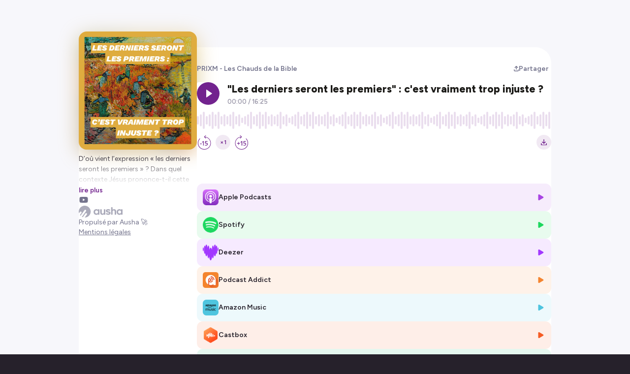

--- FILE ---
content_type: text/html; charset=utf-8
request_url: https://smartlink.ausha.co/prixm/les-derniers-seront-les-premiers-c-est-vraiment-trop-injuste
body_size: 14333
content:
<!DOCTYPE html><html lang="fr"><head><meta charSet="utf-8"/><meta name="viewport" content="width=device-width,initial-scale=1"/><title>&quot;Les derniers seront les premiers&quot; : c&#x27;est vraiment trop injuste ? | PRIXM - Les Chauds de la Bible</title><meta name="description" content="
D’où vient l’expression « les derniers seront les premiers » ? Dans quel contexte Jésus prononce-t-il cette phrase ? Que raconte Jésus dans la parabole des « ouvriers de la onzième heure » ? Pourquoi les ouvriers du matin gagnent-ils autant que les derniers arrivés ? Dieu est-il injuste ?

Réponse avec Booba, Céline Dion et les Charlots
Hébergé par Ausha. Visitez ausha.co/fr/politique-de-confidentialite pour plus d&#x27;informations."/><meta name="author" content="Ausha"/><link rel="icon" href="https://image.ausha.co/JmpntejszO7bTK6IFiZzWXdhgW437kkBsumOGzY9_400x400.jpeg"/><link rel="alternate" type="application/rss+xml" title="&quot;Les derniers seront les premiers&quot; : c&#x27;est vraiment trop injuste ?" href="https://feed.ausha.co/ZgKGvfYpL8r6"/><meta name="twitter:card" content="summary_large_image"/><meta property="og:url" content="https://smartlink.ausha.co/prixm/les-derniers-seront-les-premiers-c-est-vraiment-trop-injuste"/><meta property="og:title" content="&quot;Les derniers seront les premiers&quot; : c&#x27;est vraiment trop injuste ?"/><meta property="og:site_name" content="&quot;Les derniers seront les premiers&quot; : c&#x27;est vraiment trop injuste ? | PRIXM - Les Chauds de la Bible"/><meta property="og:description" content="
D’où vient l’expression « les derniers seront les premiers » ? Dans quel contexte Jésus prononce-t-il cette phrase ? Que raconte Jésus dans la parabole des « ouvriers de la onzième heure » ? Pourquoi les ouvriers du matin gagnent-ils autant que les derniers arrivés ? Dieu est-il injuste ?

Réponse avec Booba, Céline Dion et les Charlots
Hébergé par Ausha. Visitez ausha.co/fr/politique-de-confidentialite pour plus d&#x27;informations."/><meta property="og:image" content="https://image.ausha.co/JmpntejszO7bTK6IFiZzWXdhgW437kkBsumOGzY9_400x400.jpeg"/><link rel="preload" href="https://image.ausha.co/JmpntejszO7bTK6IFiZzWXdhgW437kkBsumOGzY9_400x400.jpeg" as="image" fetchpriority="high"/><meta name="next-head-count" content="14"/><link rel="preload" href="/_next/static/media/de42cfb9a3b980ae-s.p.woff2" as="font" type="font/woff2" crossorigin="anonymous" data-next-font="size-adjust"/><link rel="preload" href="/_next/static/css/e21fa99fbb5f147a.css" as="style"/><link rel="stylesheet" href="/_next/static/css/e21fa99fbb5f147a.css" data-n-g=""/><noscript data-n-css=""></noscript><script defer="" nomodule="" src="/_next/static/chunks/polyfills-42372ed130431b0a.js"></script><script src="/_next/static/chunks/webpack-a09cdd627c9c01a1.js" defer=""></script><script src="/_next/static/chunks/framework-64ad27b21261a9ce.js" defer=""></script><script src="/_next/static/chunks/main-b3fd489f10c02ed6.js" defer=""></script><script src="/_next/static/chunks/pages/_app-97b240705e00bf49.js" defer=""></script><script src="/_next/static/chunks/7dcf9772-689c6f0774e3560e.js" defer=""></script><script src="/_next/static/chunks/4db5f4ac-c094eaa85637047e.js" defer=""></script><script src="/_next/static/chunks/2cca2479-8b8237ba58a12aaf.js" defer=""></script><script src="/_next/static/chunks/248-c545aebdab40b12e.js" defer=""></script><script src="/_next/static/chunks/421-af2d388b3b8306aa.js" defer=""></script><script src="/_next/static/chunks/pages/%5BshowSlug%5D/%5BepisodeSlug%5D-8f78e900dfd13701.js" defer=""></script><script src="/_next/static/X3qR8PBijx-ro3gftrj_f/_buildManifest.js" defer=""></script><script src="/_next/static/X3qR8PBijx-ro3gftrj_f/_ssgManifest.js" defer=""></script><style data-styled="" data-styled-version="5.3.11">#__next{height:100%;}/*!sc*/
body{background-color:#26212B;color:#26212B;overflow-x:hidden;font-size:0.875rem;}/*!sc*/
data-styled.g1[id="sc-global-dGwYUG1"]{content:"sc-global-dGwYUG1,"}/*!sc*/
.hGRvsU{position:fixed;top:0;left:0;width:100vw;height:100vh;overflow:hidden;background-color:#f7f7fb;z-index:0;}/*!sc*/
data-styled.g2[id="sc-3750e1b7-0"]{content:"hGRvsU,"}/*!sc*/
.cWQyaR{position:relative;border-radius:16px;height:150px;width:150px;-webkit-transition-duration:300ms;transition-duration:300ms;-webkit-transition-property:width,height;transition-property:width,height;-webkit-transition-timing-function:ease-in-out;transition-timing-function:ease-in-out;margin-inline:auto;}/*!sc*/
@media (min-width:34.375rem){.cWQyaR{height:240px;width:240px;}}/*!sc*/
data-styled.g3[id="sc-9ec063e6-0"]{content:"cWQyaR,"}/*!sc*/
.dtxPaI{position:relative;-webkit-transform:translateY(-15%);-ms-transform:translateY(-15%);transform:translateY(-15%);}/*!sc*/
.dtxPaI::before{content:'';border-radius:16px;height:150px;width:150px;position:absolute;left:50%;background-image:url(https://image.ausha.co/JmpntejszO7bTK6IFiZzWXdhgW437kkBsumOGzY9_400x400.jpeg);background-size:cover;-webkit-filter:blur(20px);filter:blur(20px);opacity:0.5;-webkit-transform:translate(-50%,8px);-ms-transform:translate(-50%,8px);transform:translate(-50%,8px);}/*!sc*/
@media (min-width:34.375rem){.dtxPaI::before{height:240px;width:240px;}}/*!sc*/
@media (max-width:34.375rem){}/*!sc*/
@media (min-width:34.375rem){.dtxPaI{-webkit-transform:translateY(-2rem);-ms-transform:translateY(-2rem);transform:translateY(-2rem);}}/*!sc*/
data-styled.g4[id="sc-5a46e695-0"]{content:"dtxPaI,"}/*!sc*/
.gbGYEV{display:-webkit-box;display:-webkit-flex;display:-ms-flexbox;display:flex;-webkit-flex-direction:column;-ms-flex-direction:column;flex-direction:column;-webkit-flex-wrap:wrap;-ms-flex-wrap:wrap;flex-wrap:wrap;gap:0.5rem;width:100%;-webkit-box-pack:center;-webkit-justify-content:center;-ms-flex-pack:center;justify-content:center;list-style:none;max-width:min(1160px,100%);padding:0;}/*!sc*/
@media (min-width:34.375rem){.gbGYEV{-webkit-align-self:start;-ms-flex-item-align:start;align-self:start;padding-block:1rem;}}/*!sc*/
data-styled.g5[id="sc-cdc5d408-0"]{content:"gbGYEV,"}/*!sc*/
.hthIEk{display:-webkit-box;display:-webkit-flex;display:-ms-flexbox;display:flex;-webkit-flex-direction:column;-ms-flex-direction:column;flex-direction:column;row-gap:0.75rem;width:100%;padding:0;}/*!sc*/
data-styled.g8[id="sc-99487c9a-0"]{content:"hthIEk,"}/*!sc*/
.fGgjLy{width:100%;height:auto;color:#26212B;font-size:14px;font-weight:400;max-width:min(1160px,100%);}/*!sc*/
data-styled.g12[id="sc-695c47f1-0"]{content:"fGgjLy,"}/*!sc*/
.bwgPNt{position:relative;width:100%;height:auto;height:4rem;overflow:hidden;}/*!sc*/
.bwgPNt::after{content:'';position:absolute;top:0;left:0;display:block;height:100%;width:100%;background:linear-gradient( 0deg,hsl(0 100% 100% / 1) 0%,hsl(0 100% 100% / 0) 100% );}/*!sc*/
data-styled.g13[id="sc-695c47f1-1"]{content:"bwgPNt,"}/*!sc*/
.dRNWAA{display:inline;background:none;border:none;padding:0;font-size:0.85rem;color:#72238e;line-height:1rem;cursor:pointer;font-weight:600;}/*!sc*/
.dRNWAA:hover{-webkit-text-decoration:underline;text-decoration:underline;}/*!sc*/
data-styled.g14[id="sc-695c47f1-2"]{content:"dRNWAA,"}/*!sc*/
.dYBnMR{width:100%;display:-webkit-box;display:-webkit-flex;display:-ms-flexbox;display:flex;-webkit-align-items:center;-webkit-box-align:center;-ms-flex-align:center;align-items:center;-webkit-box-pack:justify;-webkit-justify-content:space-between;-ms-flex-pack:justify;justify-content:space-between;margin-bottom:1rem;}/*!sc*/
@media (min-width:34.375rem){.dYBnMR{margin-top:2rem;}}/*!sc*/
data-styled.g15[id="sc-9a47e649-0"]{content:"dYBnMR,"}/*!sc*/
.bTAYTm{display:-webkit-inline-box;display:-webkit-inline-flex;display:-ms-inline-flexbox;display:inline-flex;-webkit-align-items:center;-webkit-box-align:center;-ms-flex-align:center;align-items:center;-webkit-column-gap:0.25rem;column-gap:0.25rem;-webkit-transition-duration:0.2s;transition-duration:0.2s;color:#73738C;font-weight:600;font-size:14px;-webkit-text-decoration:none;text-decoration:none;}/*!sc*/
.bTAYTm:hover{-webkit-transition-duration:0.2s;transition-duration:0.2s;color:#72238e;}/*!sc*/
data-styled.g16[id="sc-e6c9aa30-0"]{content:"bTAYTm,"}/*!sc*/
.faCxiD{-webkit-box-flex:0;-webkit-flex-grow:0;-ms-flex-positive:0;flex-grow:0;-webkit-flex-shrink:0;-ms-flex-negative:0;flex-shrink:0;-webkit-flex-basis:240px;-ms-flex-preferred-size:240px;flex-basis:240px;display:-webkit-box;display:-webkit-flex;display:-ms-flexbox;display:flex;-webkit-flex-direction:column;-ms-flex-direction:column;flex-direction:column;row-gap:1rem;}/*!sc*/
data-styled.g20[id="sc-f5f3e476-0"]{content:"faCxiD,"}/*!sc*/
.bGJWen{position:relative;-webkit-box-flex:1;-webkit-flex-grow:1;-ms-flex-positive:1;flex-grow:1;display:-webkit-box;display:-webkit-flex;display:-ms-flexbox;display:flex;-webkit-flex-direction:column;-ms-flex-direction:column;flex-direction:column;row-gap:0;}/*!sc*/
data-styled.g21[id="sc-5d6825cd-0"]{content:"bGJWen,"}/*!sc*/
.dkdiQi{-webkit-transition-duration:0.2s;transition-duration:0.2s;display:-webkit-box;display:-webkit-flex;display:-ms-flexbox;display:flex;-webkit-align-items:center;-webkit-box-align:center;-ms-flex-align:center;align-items:center;-webkit-box-pack:justify;-webkit-justify-content:space-between;-ms-flex-pack:justify;justify-content:space-between;-webkit-column-gap:0.75rem;column-gap:0.75rem;width:100%;background-color:hsl(278 74% 58% / 0.1);border-radius:12px;padding:0.75rem;cursor:pointer;line-height:20px;color:inherit;-webkit-text-decoration:none;text-decoration:none;}/*!sc*/
.dkdiQi:hover{-webkit-transition-duration:0.2s;transition-duration:0.2s;background-color:hsl(278 74% 58% / 0.15);}/*!sc*/
.kwrwFK{-webkit-transition-duration:0.2s;transition-duration:0.2s;display:-webkit-box;display:-webkit-flex;display:-ms-flexbox;display:flex;-webkit-align-items:center;-webkit-box-align:center;-ms-flex-align:center;align-items:center;-webkit-box-pack:justify;-webkit-justify-content:space-between;-ms-flex-pack:justify;justify-content:space-between;-webkit-column-gap:0.75rem;column-gap:0.75rem;width:100%;background-color:hsl(141 76% 48% / 0.1);border-radius:12px;padding:0.75rem;cursor:pointer;line-height:20px;color:inherit;-webkit-text-decoration:none;text-decoration:none;}/*!sc*/
.kwrwFK:hover{-webkit-transition-duration:0.2s;transition-duration:0.2s;background-color:hsl(141 76% 48% / 0.15);}/*!sc*/
.gYsjKW{-webkit-transition-duration:0.2s;transition-duration:0.2s;display:-webkit-box;display:-webkit-flex;display:-ms-flexbox;display:flex;-webkit-align-items:center;-webkit-box-align:center;-ms-flex-align:center;align-items:center;-webkit-box-pack:justify;-webkit-justify-content:space-between;-ms-flex-pack:justify;justify-content:space-between;-webkit-column-gap:0.75rem;column-gap:0.75rem;width:100%;background-color:hsl(272 100% 61% / 0.1);border-radius:12px;padding:0.75rem;cursor:pointer;line-height:20px;color:inherit;-webkit-text-decoration:none;text-decoration:none;}/*!sc*/
.gYsjKW:hover{-webkit-transition-duration:0.2s;transition-duration:0.2s;background-color:hsl(272 100% 61% / 0.15);}/*!sc*/
.hKcBzm{-webkit-transition-duration:0.2s;transition-duration:0.2s;display:-webkit-box;display:-webkit-flex;display:-ms-flexbox;display:flex;-webkit-align-items:center;-webkit-box-align:center;-ms-flex-align:center;align-items:center;-webkit-box-pack:justify;-webkit-justify-content:space-between;-ms-flex-pack:justify;justify-content:space-between;-webkit-column-gap:0.75rem;column-gap:0.75rem;width:100%;background-color:hsl(26 90% 57% / 0.1);border-radius:12px;padding:0.75rem;cursor:pointer;line-height:20px;color:inherit;-webkit-text-decoration:none;text-decoration:none;}/*!sc*/
.hKcBzm:hover{-webkit-transition-duration:0.2s;transition-duration:0.2s;background-color:hsl(26 90% 57% / 0.15);}/*!sc*/
.goEOnS{-webkit-transition-duration:0.2s;transition-duration:0.2s;display:-webkit-box;display:-webkit-flex;display:-ms-flexbox;display:flex;-webkit-align-items:center;-webkit-box-align:center;-ms-flex-align:center;align-items:center;-webkit-box-pack:justify;-webkit-justify-content:space-between;-ms-flex-pack:justify;justify-content:space-between;-webkit-column-gap:0.75rem;column-gap:0.75rem;width:100%;background-color:hsl(191 69% 59% / 0.1);border-radius:12px;padding:0.75rem;cursor:pointer;line-height:20px;color:inherit;-webkit-text-decoration:none;text-decoration:none;}/*!sc*/
.goEOnS:hover{-webkit-transition-duration:0.2s;transition-duration:0.2s;background-color:hsl(191 69% 59% / 0.15);}/*!sc*/
.pLxuq{-webkit-transition-duration:0.2s;transition-duration:0.2s;display:-webkit-box;display:-webkit-flex;display:-ms-flexbox;display:flex;-webkit-align-items:center;-webkit-box-align:center;-ms-flex-align:center;align-items:center;-webkit-box-pack:justify;-webkit-justify-content:space-between;-ms-flex-pack:justify;justify-content:space-between;-webkit-column-gap:0.75rem;column-gap:0.75rem;width:100%;background-color:hsl(16 91% 55% / 0.1);border-radius:12px;padding:0.75rem;cursor:pointer;line-height:20px;color:inherit;-webkit-text-decoration:none;text-decoration:none;}/*!sc*/
.pLxuq:hover{-webkit-transition-duration:0.2s;transition-duration:0.2s;background-color:hsl(16 91% 55% / 0.15);}/*!sc*/
.cpEMhe{-webkit-transition-duration:0.2s;transition-duration:0.2s;display:-webkit-box;display:-webkit-flex;display:-ms-flexbox;display:flex;-webkit-align-items:center;-webkit-box-align:center;-ms-flex-align:center;align-items:center;-webkit-box-pack:justify;-webkit-justify-content:space-between;-ms-flex-pack:justify;justify-content:space-between;-webkit-column-gap:0.75rem;column-gap:0.75rem;width:100%;background-color:hsl(154 100% 35% / 0.1);border-radius:12px;padding:0.75rem;cursor:pointer;line-height:20px;color:inherit;-webkit-text-decoration:none;text-decoration:none;}/*!sc*/
.cpEMhe:hover{-webkit-transition-duration:0.2s;transition-duration:0.2s;background-color:hsl(154 100% 35% / 0.15);}/*!sc*/
.dZiZJK{-webkit-transition-duration:0.2s;transition-duration:0.2s;display:-webkit-box;display:-webkit-flex;display:-ms-flexbox;display:flex;-webkit-align-items:center;-webkit-box-align:center;-ms-flex-align:center;align-items:center;-webkit-box-pack:justify;-webkit-justify-content:space-between;-ms-flex-pack:justify;justify-content:space-between;-webkit-column-gap:0.75rem;column-gap:0.75rem;width:100%;background-color:hsl(28 98% 52% / 0.1);border-radius:12px;padding:0.75rem;cursor:pointer;line-height:20px;color:inherit;-webkit-text-decoration:none;text-decoration:none;}/*!sc*/
.dZiZJK:hover{-webkit-transition-duration:0.2s;transition-duration:0.2s;background-color:hsl(28 98% 52% / 0.15);}/*!sc*/
.jgEfrm{-webkit-transition-duration:0.2s;transition-duration:0.2s;display:-webkit-box;display:-webkit-flex;display:-ms-flexbox;display:flex;-webkit-align-items:center;-webkit-box-align:center;-ms-flex-align:center;align-items:center;-webkit-box-pack:justify;-webkit-justify-content:space-between;-ms-flex-pack:justify;justify-content:space-between;-webkit-column-gap:0.75rem;column-gap:0.75rem;width:100%;background-color:hsl(2 90% 59% / 0.1);border-radius:12px;padding:0.75rem;cursor:pointer;line-height:20px;color:inherit;-webkit-text-decoration:none;text-decoration:none;}/*!sc*/
.jgEfrm:hover{-webkit-transition-duration:0.2s;transition-duration:0.2s;background-color:hsl(2 90% 59% / 0.15);}/*!sc*/
.uOpya{-webkit-transition-duration:0.2s;transition-duration:0.2s;display:-webkit-box;display:-webkit-flex;display:-ms-flexbox;display:flex;-webkit-align-items:center;-webkit-box-align:center;-ms-flex-align:center;align-items:center;-webkit-box-pack:justify;-webkit-justify-content:space-between;-ms-flex-pack:justify;justify-content:space-between;-webkit-column-gap:0.75rem;column-gap:0.75rem;width:100%;background-color:hsl(20 100% 50% / 0.1);border-radius:12px;padding:0.75rem;cursor:pointer;line-height:20px;color:inherit;-webkit-text-decoration:none;text-decoration:none;}/*!sc*/
.uOpya:hover{-webkit-transition-duration:0.2s;transition-duration:0.2s;background-color:hsl(20 100% 50% / 0.15);}/*!sc*/
.gnfHPm{-webkit-transition-duration:0.2s;transition-duration:0.2s;display:-webkit-box;display:-webkit-flex;display:-ms-flexbox;display:flex;-webkit-align-items:center;-webkit-box-align:center;-ms-flex-align:center;align-items:center;-webkit-box-pack:justify;-webkit-justify-content:space-between;-ms-flex-pack:justify;justify-content:space-between;-webkit-column-gap:0.75rem;column-gap:0.75rem;width:100%;background-color:hsl(0 100% 50% / 0.1);border-radius:12px;padding:0.75rem;cursor:pointer;line-height:20px;color:inherit;-webkit-text-decoration:none;text-decoration:none;}/*!sc*/
.gnfHPm:hover{-webkit-transition-duration:0.2s;transition-duration:0.2s;background-color:hsl(0 100% 50% / 0.15);}/*!sc*/
data-styled.g22[id="sc-2015ffd3-0"]{content:"dkdiQi,kwrwFK,gYsjKW,hKcBzm,goEOnS,pLxuq,cpEMhe,dZiZJK,jgEfrm,uOpya,gnfHPm,"}/*!sc*/
.gAjuoC{display:-webkit-box;display:-webkit-flex;display:-ms-flexbox;display:flex;-webkit-align-items:center;-webkit-box-align:center;-ms-flex-align:center;align-items:center;-webkit-column-gap:0.75rem;column-gap:0.75rem;}/*!sc*/
.gAjuoC span{font-weight:600;}/*!sc*/
data-styled.g23[id="sc-2015ffd3-1"]{content:"gAjuoC,"}/*!sc*/
.jTKjQx{width:32px;height:auto;}/*!sc*/
data-styled.g24[id="sc-2015ffd3-2"]{content:"jTKjQx,"}/*!sc*/
.dzwsPF{font-size:0.9rem;color:hsl(278 74% 58% / 1);}/*!sc*/
.hyOgMH{font-size:0.9rem;color:hsl(141 76% 48% / 1);}/*!sc*/
.kBwjbD{font-size:0.9rem;color:hsl(272 100% 61% / 1);}/*!sc*/
.elBoBZ{font-size:0.9rem;color:hsl(26 90% 57% / 1);}/*!sc*/
.crIlQI{font-size:0.9rem;color:hsl(191 69% 59% / 1);}/*!sc*/
.fmRmcN{font-size:0.9rem;color:hsl(16 91% 55% / 1);}/*!sc*/
.cAHoop{font-size:0.9rem;color:hsl(154 100% 35% / 1);}/*!sc*/
.bQJZqC{font-size:0.9rem;color:hsl(28 98% 52% / 1);}/*!sc*/
.gtrqvt{font-size:0.9rem;color:hsl(2 90% 59% / 1);}/*!sc*/
.cylCzc{font-size:0.9rem;color:hsl(20 100% 50% / 1);}/*!sc*/
.cQpdiu{font-size:0.9rem;color:hsl(0 100% 50% / 1);}/*!sc*/
data-styled.g25[id="sc-2015ffd3-3"]{content:"dzwsPF,hyOgMH,kBwjbD,elBoBZ,crIlQI,fmRmcN,cAHoop,bQJZqC,gtrqvt,cylCzc,cQpdiu,"}/*!sc*/
.iJVkVA{-webkit-transition-duration:0.2s;transition-duration:0.2s;display:-webkit-box;display:-webkit-flex;display:-ms-flexbox;display:flex;-webkit-align-items:center;-webkit-box-align:center;-ms-flex-align:center;align-items:center;-webkit-box-pack:center;-webkit-justify-content:center;-ms-flex-pack:center;justify-content:center;-webkit-column-gap:0.35rem;column-gap:0.35rem;font-size:0.875rem;border:none;cursor:pointer;color:#73738C;font-weight:600;background:none;}/*!sc*/
.iJVkVA:hover{-webkit-transition-duration:0.2s;transition-duration:0.2s;color:#72238e;}/*!sc*/
@media (max-width:34.375rem){.iJVkVA{position:static;margin-top:2rem;}.iJVkVA span{display:none;}}/*!sc*/
data-styled.g37[id="sc-b1396bfa-0"]{content:"iJVkVA,"}/*!sc*/
.tFgtf{font-size:0.7rem;}/*!sc*/
data-styled.g38[id="sc-b1396bfa-1"]{content:"tFgtf,"}/*!sc*/
.eAWUkJ{grid-area:socialLinks;display:-webkit-box;display:-webkit-flex;display:-ms-flexbox;display:flex;-webkit-flex-wrap:wrap;-ms-flex-wrap:wrap;flex-wrap:wrap;gap:1.5rem;}/*!sc*/
@media (max-width:34.375rem){.eAWUkJ{-webkit-box-pack:center;-webkit-justify-content:center;-ms-flex-pack:center;justify-content:center;margin-top:2rem;}}/*!sc*/
@media (min-width:34.375rem){.eAWUkJ{gap:1rem;}}/*!sc*/
data-styled.g41[id="sc-4508b294-0"]{content:"eAWUkJ,"}/*!sc*/
.jyXiCO{-webkit-transition-duration:0.3s;transition-duration:0.3s;width:24px;height:auto;}/*!sc*/
@media (min-width:34.375rem){.jyXiCO{width:1rem;}}/*!sc*/
data-styled.g43[id="sc-4508b294-2"]{content:"jyXiCO,"}/*!sc*/
.jyAOQm{font-size:1rem;color:#73738C;}/*!sc*/
.jyAOQm:hover{-webkit-transition-duration:0.3s;transition-duration:0.3s;color:#72238e;}/*!sc*/
data-styled.g44[id="sc-4508b294-3"]{content:"jyAOQm,"}/*!sc*/
.cKctoT{background-color:#26212B;color:#FFFFFF;padding:0.5rem;border-radius:0.5rem;font-size:0.75rem;font-weight:600;max-width:20rem;text-align:center;}/*!sc*/
data-styled.g50[id="sc-6a45e1c8-0"]{content:"cKctoT,"}/*!sc*/
.fhMJyo{-webkit-transition:0.4s ease-out;transition:0.4s ease-out;fill:#ABABBA;height:24px;width:auto;cursor:pointer;}/*!sc*/
.fhMJyo:hover{-webkit-transition:0.4s ease-out;transition:0.4s ease-out;fill:url(#aushaGradient);}/*!sc*/
data-styled.g52[id="sc-a27c82bc-0"]{content:"fhMJyo,"}/*!sc*/
.iXFBzF{display:-webkit-box;display:-webkit-flex;display:-ms-flexbox;display:flex;-webkit-flex-direction:column;-ms-flex-direction:column;flex-direction:column;-webkit-align-items:center;-webkit-box-align:center;-ms-flex-align:center;align-items:center;-webkit-box-pack:center;-webkit-justify-content:center;-ms-flex-pack:center;justify-content:center;row-gap:0.5rem;}/*!sc*/
@media (min-width:34.375rem){.iXFBzF{-webkit-box-pack:justify;-webkit-justify-content:space-between;-ms-flex-pack:justify;justify-content:space-between;-webkit-align-items:flex-start;-webkit-box-align:flex-start;-ms-flex-align:flex-start;align-items:flex-start;}}/*!sc*/
data-styled.g53[id="sc-a27c82bc-1"]{content:"iXFBzF,"}/*!sc*/
.kHjaue{background:#FFFFFF;color:#73738C;font-size:0.875rem;line-height:1.25rem;text-align:center;}/*!sc*/
.kHjaue a{color:inherit;}/*!sc*/
data-styled.g54[id="sc-a27c82bc-2"]{content:"kHjaue,"}/*!sc*/
.IxTHI{-webkit-text-decoration:none;text-decoration:none;display:-webkit-box;display:-webkit-flex;display:-ms-flexbox;display:flex;-webkit-flex-direction:column;-ms-flex-direction:column;flex-direction:column;row-gap:0.5rem;}/*!sc*/
@media (min-width:34.375rem){.IxTHI{-webkit-align-items:flex-start;-webkit-box-align:flex-start;-ms-flex-align:flex-start;align-items:flex-start;}}/*!sc*/
data-styled.g56[id="sc-a27c82bc-4"]{content:"IxTHI,"}/*!sc*/
.iycLyw{width:100%;max-width:960px;min-height:30rem;background:#FFFFFF;border-radius:32px 32px 0 0;padding-inline:2rem;padding-bottom:2rem;display:-webkit-box;display:-webkit-flex;display:-ms-flexbox;display:flex;-webkit-column-gap:2rem;column-gap:2rem;z-index:1;-webkit-align-self:stretch;-ms-flex-item-align:stretch;align-self:stretch;}/*!sc*/
@media (max-width:34.375rem){.iycLyw{display:none;}}/*!sc*/
data-styled.g64[id="sc-67959046-0"]{content:"iycLyw,"}/*!sc*/
.eeLHhe{margin-top:-1.5rem;max-width:240px;}/*!sc*/
data-styled.g65[id="sc-67959046-1"]{content:"eeLHhe,"}/*!sc*/
.foouCD{display:-webkit-box;display:-webkit-flex;display:-ms-flexbox;display:flex;-webkit-align-items:flex-start;-webkit-box-align:flex-start;-ms-flex-align:flex-start;align-items:flex-start;-webkit-box-pack:center;-webkit-justify-content:center;-ms-flex-pack:center;justify-content:center;width:100vw;min-height:100%;padding-top:6rem;padding-inline:1rem;}/*!sc*/
data-styled.g66[id="sc-7acf03f6-0"]{content:"foouCD,"}/*!sc*/
</style></head><body><div id="__next"><main class="__className_2ca027" style="width:100%;height:100%"><div class="sc-7acf03f6-0 foouCD"><div class="sc-3750e1b7-0 hGRvsU"></div><section class="sc-67959046-0 iycLyw"><div class="sc-f5f3e476-0 faCxiD"><picture src="https://image.ausha.co/JmpntejszO7bTK6IFiZzWXdhgW437kkBsumOGzY9_400x400.jpeg" class="sc-5a46e695-0 dtxPaI"><img alt="Show cover" fetchpriority="high" width="240" height="240" decoding="async" data-nimg="1" class="sc-9ec063e6-0 cWQyaR" style="color:transparent" src="https://image.ausha.co/JmpntejszO7bTK6IFiZzWXdhgW437kkBsumOGzY9_400x400.jpeg"/></picture><div class="sc-67959046-1 eeLHhe"><div class="sc-695c47f1-0 fGgjLy"><div id="description" class="sc-695c47f1-1 bwgPNt"><p>D’où vient l’expression « les derniers seront les premiers » ? Dans quel contexte Jésus prononce-t-il cette phrase ? Que raconte Jésus dans la parabole des « ouvriers de la onzième heure » ? Pourquoi les ouvriers du matin gagnent-ils autant que les derniers arrivés ? Dieu est-il injuste ?<br><br>Réponse avec Booba, Céline Dion et les Charlots</p><br/><p>Hébergé par Ausha. Visitez <a href="https://ausha.co/politique-de-confidentialite">ausha.co/politique-de-confidentialite</a> pour plus d'informations.</p></div><button type="button" color="#72238e" class="sc-695c47f1-2 dRNWAA">lire plus</button></div></div><div class="sc-4508b294-0 eAWUkJ"><a href="https://www.youtube.com/channel/UCGXESpyUADNszolfKYDQsqw" target="_blank" class="sc-4508b294-1 bMUDNA"><svg aria-hidden="true" focusable="false" data-prefix="fab" data-icon="youtube" class="svg-inline--fa fa-youtube fa-fw sc-4508b294-3 jyAOQm" role="img" xmlns="http://www.w3.org/2000/svg" viewBox="0 0 576 512" color="#72238e"><path fill="currentColor" d="M549.655 124.083c-6.281-23.65-24.787-42.276-48.284-48.597C458.781 64 288 64 288 64S117.22 64 74.629 75.486c-23.497 6.322-42.003 24.947-48.284 48.597-11.412 42.867-11.412 132.305-11.412 132.305s0 89.438 11.412 132.305c6.281 23.65 24.787 41.5 48.284 47.821C117.22 448 288 448 288 448s170.78 0 213.371-11.486c23.497-6.321 42.003-24.171 48.284-47.821 11.412-42.867 11.412-132.305 11.412-132.305s0-89.438-11.412-132.305zm-317.51 213.508V175.185l142.739 81.205-142.739 81.201z"></path></svg></a></div><ul class="sc-cdc5d408-0 gbGYEV"></ul><footer class="sc-a27c82bc-2 kHjaue"><div class="sc-a27c82bc-1 iXFBzF"><a href="https://fr.ausha.co/?utm_source=client_ausha&amp;utm_medium=referral&amp;utm_campaign=smartlink" target="_blank" rel="noreferrer" class="sc-a27c82bc-4 IxTHI"><button type="button" class="react-aria-Button" style="background:none;border:none;padding:0" data-rac=""><svg width="236" height="64" viewBox="0 0 236 64" xmlns="http://www.w3.org/2000/svg" class="sc-a27c82bc-0 fhMJyo"><path d="M0.120117 32.0383C0.120117 14.3329 14.4447 0 32.1397 0C49.8347 0 64.1593 14.3329 64.2359 31.9617C64.2359 49.6671 49.9879 64 32.2929 64L43.7832 47.9042C44.5492 46.8311 44.8556 45.6048 44.6258 44.3018C44.396 42.9988 43.7066 41.9257 42.6341 41.1593C40.4127 39.6263 37.4252 40.1629 35.8932 42.309L21.7218 62.2371C20.1132 61.7006 18.5812 61.0108 17.1257 60.2443L38.9573 29.6623C39.7233 28.5892 40.0297 27.3629 39.7999 26.0599C39.5701 24.7569 38.8806 23.6838 37.8082 22.9174C35.5868 21.3844 32.5993 21.921 31.0673 24.0671L9.38894 54.4958C8.31651 53.3461 7.24409 52.1964 6.32486 50.8934L14.5213 39.3198C15.2873 38.2467 15.5937 37.0204 15.3639 35.7174C15.1341 34.4144 14.4447 33.3413 13.3722 32.5749C12.2998 31.8084 11.0742 31.5018 9.77195 31.7317C8.46972 31.9617 7.39729 32.6515 6.63127 33.7246L1.42235 41.0826C0.579729 38.2467 0.120117 35.1808 0.120117 32.0383Z"></path><path d="M201.506 31.4659C201.506 27.327 200.51 24.1845 198.672 22.0384C196.834 19.8923 193.923 18.8192 189.939 18.8959C188.484 18.8959 187.105 19.2025 185.65 19.739C184.194 20.2755 183.045 21.042 182.049 22.0384V9.92823C182.049 9.46835 181.896 9.08511 181.59 8.77853C181.36 8.47194 180.977 8.31865 180.441 8.31865H175.691C175.232 8.31865 174.849 8.47194 174.542 8.77853C174.236 9.00847 174.083 9.3917 174.083 9.92823V47.1785C174.083 47.6384 174.236 48.0216 174.542 48.3282C174.772 48.6348 175.155 48.7881 175.691 48.7881H180.441C180.9 48.7881 181.283 48.6348 181.59 48.3282C181.896 48.0983 182.049 47.715 182.049 47.1785V33.2288C181.973 30.5462 182.509 28.5534 183.581 27.327C184.654 26.1007 186.033 25.4875 187.641 25.4875C189.403 25.4875 190.859 25.9474 191.854 26.9438C192.85 27.9402 193.386 29.3965 193.386 31.4659V47.2552C193.386 47.715 193.54 48.0983 193.846 48.4049C194.076 48.7115 194.459 48.8648 194.995 48.8648H199.898C200.357 48.8648 200.74 48.7115 201.047 48.4049C201.353 48.1749 201.506 47.7917 201.506 47.2552V31.4659Z"></path><path d="M146.812 45.876C146.353 45.5694 146.123 45.1862 146.123 44.7263C146.123 44.3431 146.276 44.0365 146.506 43.6533L148.804 40.5874C149.187 40.1275 149.57 39.8976 150.03 39.8976C150.413 39.8976 150.719 39.9742 151.026 40.1275C152.328 40.8173 153.707 41.4305 155.085 41.8137C156.541 42.2736 157.92 42.4269 159.222 42.4269C160.448 42.4269 161.443 42.197 162.209 41.6604C162.975 41.1239 163.435 40.5107 163.435 39.8209C163.435 39.1311 163.052 38.6712 162.286 38.288C161.574 37.9316 160.729 37.7741 159.629 37.5689L159.375 37.5215L157.69 37.2916C155.239 36.9083 153.324 36.4485 151.868 35.9119C150.413 35.3754 149.11 34.5323 147.961 33.3059C146.659 32.003 146.046 30.2401 146.046 28.0173C146.046 24.6449 147.272 22.2688 149.647 20.8125C152.021 19.3563 154.932 18.6664 158.149 18.6664C160.218 18.6664 162.133 18.8964 163.895 19.4329C165.656 19.9694 167.342 20.8125 169.027 21.8856C169.563 22.1922 169.793 22.5754 169.793 23.0353C169.793 23.3419 169.64 23.7251 169.333 24.1083L167.112 27.0976C166.729 27.5574 166.346 27.7874 165.886 27.7874C165.503 27.7874 165.197 27.7107 164.89 27.5574C162.439 26.2545 160.065 25.5646 157.92 25.5646C156.924 25.5646 156.081 25.7946 155.239 26.1778C154.473 26.561 154.013 27.0976 154.013 27.7874C154.013 28.5539 154.473 29.167 155.468 29.4736C156.464 29.8568 157.843 30.1634 159.528 30.3934C162.363 30.9299 164.507 31.3898 165.886 31.8497C167.265 32.3095 168.491 33.1527 169.563 34.3024C170.712 35.6054 171.248 37.4449 171.248 39.7443C171.248 42.8101 170.176 45.1862 168.108 46.8724C166.039 48.5586 163.052 49.3251 159.145 49.3251C154.549 49.555 150.413 48.3287 146.812 45.876Z"></path><path fill-rule="evenodd" clip-rule="evenodd" d="M103.609 47.2554C103.609 47.7153 103.763 48.0985 104.069 48.4051C104.375 48.7117 104.758 48.7883 105.141 48.865H109.814C110.274 48.865 110.657 48.7117 110.963 48.4051C111.27 48.1752 111.423 47.7919 111.423 47.2554V21.0422C111.423 20.5824 111.27 20.1991 110.963 19.8925C110.733 19.586 110.35 19.4327 109.814 19.4327H105.141C104.682 19.4327 104.299 19.586 103.992 19.8925C103.686 20.1225 103.533 20.5057 103.533 21.0422V22.4985C102.69 21.3488 101.464 20.5057 99.9324 19.8159C98.4004 19.1261 96.6386 18.8195 94.6469 18.8195C91.5829 18.8195 88.9784 19.5093 86.7569 20.889C84.5355 22.2686 82.8502 24.1081 81.6246 26.4075C80.4756 28.7069 79.8628 31.3129 79.8628 34.2255C79.8628 37.0614 80.4756 39.6674 81.6246 41.9668C82.7736 44.3428 84.5355 46.259 86.7569 47.562C89.055 48.865 91.6595 49.5548 94.6469 49.5548C96.562 49.5548 98.3238 49.1716 100.009 48.4818C101.694 47.7919 102.92 46.9488 103.609 45.9524V47.2554ZM95.9492 25.7943C98.3238 25.7943 100.315 26.5608 101.771 28.0937C103.226 29.6267 103.992 31.6195 103.916 34.1488C103.916 36.6782 103.226 38.7476 101.771 40.2039C100.315 41.6602 98.4004 42.4267 95.8726 42.4267C93.4979 42.4267 91.5829 41.6602 90.0508 40.1273C88.5954 38.5943 87.8294 36.6015 87.8294 34.1488C87.8294 31.6195 88.5954 29.6267 90.0508 28.0937C91.5062 26.5608 93.4979 25.7943 95.9492 25.7943Z"></path><path d="M115.635 21.1193V36.9085C115.635 45.263 119.542 49.4786 127.202 49.4786C128.734 49.4786 130.19 49.172 131.569 48.6355C132.947 48.099 134.096 47.3325 135.092 46.3361V47.2558C135.092 47.7157 135.245 48.099 135.552 48.4055C135.782 48.7121 136.165 48.8654 136.701 48.8654H141.527C141.986 48.8654 142.369 48.7121 142.676 48.4055C142.982 48.1756 143.135 47.7924 143.135 47.2558V21.1193C143.135 20.6594 142.982 20.2762 142.676 19.9696C142.446 19.663 142.063 19.5097 141.527 19.5097H136.701C136.241 19.5097 135.858 19.663 135.552 19.9696C135.245 20.1996 135.092 20.5828 135.092 21.1193V35.069C135.245 37.675 134.709 39.5912 133.637 40.8942C132.564 42.1972 131.186 42.8103 129.5 42.8103C127.662 42.8103 126.283 42.2738 125.287 41.354C124.291 40.4343 123.755 38.978 123.755 36.9085V21.1193C123.755 20.6594 123.602 20.2762 123.296 19.9696C123.066 19.663 122.683 19.5097 122.146 19.5097H117.244C116.784 19.5097 116.401 19.663 116.095 19.9696C115.789 20.1996 115.635 20.5828 115.635 21.1193Z"></path><path fill-rule="evenodd" clip-rule="evenodd" d="M228.317 48.4051C228.01 48.0985 227.857 47.7153 227.857 47.2554V45.9524C227.168 46.9488 225.942 47.7919 224.257 48.4818C222.572 49.1716 220.81 49.5548 218.895 49.5548C215.907 49.5548 213.303 48.865 211.005 47.562C208.783 46.259 207.021 44.3428 205.872 41.9668C204.723 39.6674 204.11 37.0614 204.11 34.2255C204.11 31.3129 204.723 28.7069 205.872 26.4075C207.098 24.1081 208.783 22.2686 211.005 20.889C213.226 19.5093 215.831 18.8195 218.895 18.8195C220.886 18.8195 222.648 19.1261 224.18 19.8159C225.712 20.5057 226.938 21.3488 227.78 22.4985V21.0422C227.78 20.5057 227.934 20.1225 228.24 19.8925C228.547 19.586 228.93 19.4327 229.389 19.4327H234.062C234.598 19.4327 234.981 19.586 235.211 19.8925C235.517 20.1991 235.67 20.5824 235.67 21.0422V47.2554C235.67 47.7919 235.517 48.1752 235.211 48.4051C234.904 48.7117 234.521 48.865 234.062 48.865H229.466C229.006 48.7883 228.623 48.7117 228.317 48.4051ZM225.942 28.0937C224.487 26.5608 222.495 25.7943 220.12 25.7943C217.669 25.7943 215.677 26.5608 214.222 28.0937C212.767 29.6267 212 31.6195 212 34.1488C212 36.6015 212.767 38.5943 214.222 40.1273C215.754 41.6602 217.669 42.4267 220.044 42.4267C222.572 42.4267 224.487 41.6602 225.942 40.2039C227.397 38.7476 228.087 36.6782 228.087 34.1488C228.164 31.6195 227.474 29.6267 225.942 28.0937Z"></path><defs><linearGradient id="aushaGradient" x1="6.20678" y1="10.4615" x2="55.661" y2="54.2094" gradientUnits="userSpaceOnUse"><stop stop-color="#C000F8"></stop><stop offset="1" stop-color="#3A24A5"></stop></linearGradient></defs></svg></button><p>Propulsé par Ausha 🚀</p></a><a href="https://fr.ausha.co/mentions-legales/" target="_blank" rel="noreferrer">Mentions légales</a></div></footer></div><main class="sc-5d6825cd-0 bGJWen"><div class="sc-9a47e649-0 dYBnMR"><a color="#72238e" class="sc-e6c9aa30-0 bTAYTm" href="/prixm">PRIXM - Les Chauds de la Bible</a><button color="#72238e" class="sc-b1396bfa-0 iJVkVA"><svg aria-hidden="true" focusable="false" data-prefix="fas" data-icon="arrow-up-from-bracket" class="svg-inline--fa fa-arrow-up-from-bracket sc-b1396bfa-1 tFgtf" role="img" xmlns="http://www.w3.org/2000/svg" viewBox="0 0 448 512"><path fill="currentColor" d="M246.6 9.4c-12.5-12.5-32.8-12.5-45.3 0l-128 128c-12.5 12.5-12.5 32.8 0 45.3s32.8 12.5 45.3 0L192 109.3 192 320c0 17.7 14.3 32 32 32s32-14.3 32-32l0-210.7 73.4 73.4c12.5 12.5 32.8 12.5 45.3 0s12.5-32.8 0-45.3l-128-128zM64 352c0-17.7-14.3-32-32-32s-32 14.3-32 32l0 64c0 53 43 96 96 96l256 0c53 0 96-43 96-96l0-64c0-17.7-14.3-32-32-32s-32 14.3-32 32l0 64c0 17.7-14.3 32-32 32L96 448c-17.7 0-32-14.3-32-32l0-64z"></path></svg><span>Partager</span></button></div><div class="sc-723b321b-0 iLCNAT"><div class="sc-723b321b-1 kreHFi"><iframe frameborder="0" loading="lazy" id="ausha-d315" height="220" style="border: none; width:100%; height:220px" src="https://player.ausha.co/?podcastId=Er0knCaw247g&smartlinkMode=true&color=72238e&v=3&playerId=ausha-d315"></iframe><script src="https://player.ausha.co/ausha-player.js"></script></div></div><div class="sc-99487c9a-0 hthIEk"><a href="https://podcasts.apple.com/us/podcast/les-derniers-seront-les-premiers-cest-vraiment-trop/id1650542990?i=1000642226488&amp;uo=4" rel="noopener" target="_blank" color="278 74% 58%" class="sc-2015ffd3-0 dkdiQi"><div class="sc-2015ffd3-1 gAjuoC"><img alt="" loading="lazy" width="32" height="32" decoding="async" data-nimg="1" class="sc-2015ffd3-2 jTKjQx" style="color:transparent" src="/assets/listening-platforms/itunes.png"/><span>Apple Podcasts</span></div><svg aria-hidden="true" focusable="false" data-prefix="fas" data-icon="play" class="svg-inline--fa fa-play fa-fw sc-2015ffd3-3 dzwsPF" role="img" xmlns="http://www.w3.org/2000/svg" viewBox="0 0 384 512" color="278 74% 58%"><path fill="currentColor" d="M73 39c-14.8-9.1-33.4-9.4-48.5-.9S0 62.6 0 80V432c0 17.4 9.4 33.4 24.5 41.9s33.7 8.1 48.5-.9L361 297c14.3-8.7 23-24.2 23-41s-8.7-32.2-23-41L73 39z"></path></svg></a><a href="https://open.spotify.com/episode/1ncmxWGOcfHBaO30zU8kwD" rel="noopener" target="_blank" color="141 76% 48%" class="sc-2015ffd3-0 kwrwFK"><div class="sc-2015ffd3-1 gAjuoC"><img alt="" loading="lazy" width="32" height="32" decoding="async" data-nimg="1" class="sc-2015ffd3-2 jTKjQx" style="color:transparent" src="/assets/listening-platforms/spotify.png"/><span>Spotify</span></div><svg aria-hidden="true" focusable="false" data-prefix="fas" data-icon="play" class="svg-inline--fa fa-play fa-fw sc-2015ffd3-3 hyOgMH" role="img" xmlns="http://www.w3.org/2000/svg" viewBox="0 0 384 512" color="141 76% 48%"><path fill="currentColor" d="M73 39c-14.8-9.1-33.4-9.4-48.5-.9S0 62.6 0 80V432c0 17.4 9.4 33.4 24.5 41.9s33.7 8.1 48.5-.9L361 297c14.3-8.7 23-24.2 23-41s-8.7-32.2-23-41L73 39z"></path></svg></a><a href="https://www.deezer.com/show/5289387" rel="noopener" target="_blank" color="272 100% 61%" class="sc-2015ffd3-0 gYsjKW"><div class="sc-2015ffd3-1 gAjuoC"><img alt="" loading="lazy" width="32" height="32" decoding="async" data-nimg="1" class="sc-2015ffd3-2 jTKjQx" style="color:transparent" src="/assets/listening-platforms/deezer.png"/><span>Deezer</span></div><svg aria-hidden="true" focusable="false" data-prefix="fas" data-icon="play" class="svg-inline--fa fa-play fa-fw sc-2015ffd3-3 kBwjbD" role="img" xmlns="http://www.w3.org/2000/svg" viewBox="0 0 384 512" color="272 100% 61%"><path fill="currentColor" d="M73 39c-14.8-9.1-33.4-9.4-48.5-.9S0 62.6 0 80V432c0 17.4 9.4 33.4 24.5 41.9s33.7 8.1 48.5-.9L361 297c14.3-8.7 23-24.2 23-41s-8.7-32.2-23-41L73 39z"></path></svg></a><a href="https://podcastaddict.com/podcast/4123382" rel="noopener" target="_blank" color="26 90% 57%" class="sc-2015ffd3-0 hKcBzm"><div class="sc-2015ffd3-1 gAjuoC"><img alt="" loading="lazy" width="32" height="32" decoding="async" data-nimg="1" class="sc-2015ffd3-2 jTKjQx" style="color:transparent" src="/assets/listening-platforms/podcast-addict.png"/><span>Podcast Addict</span></div><svg aria-hidden="true" focusable="false" data-prefix="fas" data-icon="play" class="svg-inline--fa fa-play fa-fw sc-2015ffd3-3 elBoBZ" role="img" xmlns="http://www.w3.org/2000/svg" viewBox="0 0 384 512" color="26 90% 57%"><path fill="currentColor" d="M73 39c-14.8-9.1-33.4-9.4-48.5-.9S0 62.6 0 80V432c0 17.4 9.4 33.4 24.5 41.9s33.7 8.1 48.5-.9L361 297c14.3-8.7 23-24.2 23-41s-8.7-32.2-23-41L73 39z"></path></svg></a><a href="https://music.amazon.com/podcasts/8254cdbb-f11b-48dd-9261-f05ae9329432" rel="noopener" target="_blank" color="191 69% 59%" class="sc-2015ffd3-0 goEOnS"><div class="sc-2015ffd3-1 gAjuoC"><img alt="" loading="lazy" width="32" height="32" decoding="async" data-nimg="1" class="sc-2015ffd3-2 jTKjQx" style="color:transparent" src="/assets/listening-platforms/amazon.png"/><span>Amazon Music</span></div><svg aria-hidden="true" focusable="false" data-prefix="fas" data-icon="play" class="svg-inline--fa fa-play fa-fw sc-2015ffd3-3 crIlQI" role="img" xmlns="http://www.w3.org/2000/svg" viewBox="0 0 384 512" color="191 69% 59%"><path fill="currentColor" d="M73 39c-14.8-9.1-33.4-9.4-48.5-.9S0 62.6 0 80V432c0 17.4 9.4 33.4 24.5 41.9s33.7 8.1 48.5-.9L361 297c14.3-8.7 23-24.2 23-41s-8.7-32.2-23-41L73 39z"></path></svg></a><a href="https://castbox.fm/channel/id5181272?utm_campaign=ex_share_ch&amp;utm_medium=exlink" rel="noopener" target="_blank" color="16 91% 55%" class="sc-2015ffd3-0 pLxuq"><div class="sc-2015ffd3-1 gAjuoC"><img alt="" loading="lazy" width="32" height="32" decoding="async" data-nimg="1" class="sc-2015ffd3-2 jTKjQx" style="color:transparent" src="/assets/listening-platforms/castbox.png"/><span>Castbox</span></div><svg aria-hidden="true" focusable="false" data-prefix="fas" data-icon="play" class="svg-inline--fa fa-play fa-fw sc-2015ffd3-3 fmRmcN" role="img" xmlns="http://www.w3.org/2000/svg" viewBox="0 0 384 512" color="16 91% 55%"><path fill="currentColor" d="M73 39c-14.8-9.1-33.4-9.4-48.5-.9S0 62.6 0 80V432c0 17.4 9.4 33.4 24.5 41.9s33.7 8.1 48.5-.9L361 297c14.3-8.7 23-24.2 23-41s-8.7-32.2-23-41L73 39z"></path></svg></a><a href="https://castro.fm/podcast/cbb616a7-ccc2-4d54-9abb-427d8896b9b0" rel="noopener" target="_blank" color="154 100% 35%" class="sc-2015ffd3-0 cpEMhe"><div class="sc-2015ffd3-1 gAjuoC"><img alt="" loading="lazy" width="32" height="32" decoding="async" data-nimg="1" class="sc-2015ffd3-2 jTKjQx" style="color:transparent" src="/assets/listening-platforms/castro.png"/><span>Castro</span></div><svg aria-hidden="true" focusable="false" data-prefix="fas" data-icon="play" class="svg-inline--fa fa-play fa-fw sc-2015ffd3-3 cAHoop" role="img" xmlns="http://www.w3.org/2000/svg" viewBox="0 0 384 512" color="154 100% 35%"><path fill="currentColor" d="M73 39c-14.8-9.1-33.4-9.4-48.5-.9S0 62.6 0 80V432c0 17.4 9.4 33.4 24.5 41.9s33.7 8.1 48.5-.9L361 297c14.3-8.7 23-24.2 23-41s-8.7-32.2-23-41L73 39z"></path></svg></a><a href="https://overcast.fm/itunes1650542990" rel="noopener" target="_blank" color="28 98% 52%" class="sc-2015ffd3-0 dZiZJK"><div class="sc-2015ffd3-1 gAjuoC"><img alt="" loading="lazy" width="32" height="32" decoding="async" data-nimg="1" class="sc-2015ffd3-2 jTKjQx" style="color:transparent" src="/assets/listening-platforms/overcast.png"/><span>Overcast</span></div><svg aria-hidden="true" focusable="false" data-prefix="fas" data-icon="play" class="svg-inline--fa fa-play fa-fw sc-2015ffd3-3 bQJZqC" role="img" xmlns="http://www.w3.org/2000/svg" viewBox="0 0 384 512" color="28 98% 52%"><path fill="currentColor" d="M73 39c-14.8-9.1-33.4-9.4-48.5-.9S0 62.6 0 80V432c0 17.4 9.4 33.4 24.5 41.9s33.7 8.1 48.5-.9L361 297c14.3-8.7 23-24.2 23-41s-8.7-32.2-23-41L73 39z"></path></svg></a><a href="https://pca.st/lxdm1hu9" rel="noopener" target="_blank" color="2 90% 59%" class="sc-2015ffd3-0 jgEfrm"><div class="sc-2015ffd3-1 gAjuoC"><img alt="" loading="lazy" width="32" height="32" decoding="async" data-nimg="1" class="sc-2015ffd3-2 jTKjQx" style="color:transparent" src="/assets/listening-platforms/pocket-casts.png"/><span>Pocket Casts</span></div><svg aria-hidden="true" focusable="false" data-prefix="fas" data-icon="play" class="svg-inline--fa fa-play fa-fw sc-2015ffd3-3 gtrqvt" role="img" xmlns="http://www.w3.org/2000/svg" viewBox="0 0 384 512" color="2 90% 59%"><path fill="currentColor" d="M73 39c-14.8-9.1-33.4-9.4-48.5-.9S0 62.6 0 80V432c0 17.4 9.4 33.4 24.5 41.9s33.7 8.1 48.5-.9L361 297c14.3-8.7 23-24.2 23-41s-8.7-32.2-23-41L73 39z"></path></svg></a><a href="https://soundcloud.com/prixm-bernardins" rel="noopener" target="_blank" color="20 100% 50%" class="sc-2015ffd3-0 uOpya"><div class="sc-2015ffd3-1 gAjuoC"><img alt="" loading="lazy" width="32" height="32" decoding="async" data-nimg="1" class="sc-2015ffd3-2 jTKjQx" style="color:transparent" src="/assets/listening-platforms/soundcloud.png"/><span>SoundCloud</span></div><svg aria-hidden="true" focusable="false" data-prefix="fas" data-icon="play" class="svg-inline--fa fa-play fa-fw sc-2015ffd3-3 cylCzc" role="img" xmlns="http://www.w3.org/2000/svg" viewBox="0 0 384 512" color="20 100% 50%"><path fill="currentColor" d="M73 39c-14.8-9.1-33.4-9.4-48.5-.9S0 62.6 0 80V432c0 17.4 9.4 33.4 24.5 41.9s33.7 8.1 48.5-.9L361 297c14.3-8.7 23-24.2 23-41s-8.7-32.2-23-41L73 39z"></path></svg></a><a href="https://www.youtube.com/watch?v=2H553aXlDwY" rel="noopener" target="_blank" color="0 100% 50%" class="sc-2015ffd3-0 gnfHPm"><div class="sc-2015ffd3-1 gAjuoC"><img alt="" loading="lazy" width="32" height="32" decoding="async" data-nimg="1" class="sc-2015ffd3-2 jTKjQx" style="color:transparent" src="/assets/listening-platforms/youtube.png"/><span>YouTube</span></div><svg aria-hidden="true" focusable="false" data-prefix="fas" data-icon="play" class="svg-inline--fa fa-play fa-fw sc-2015ffd3-3 cQpdiu" role="img" xmlns="http://www.w3.org/2000/svg" viewBox="0 0 384 512" color="0 100% 50%"><path fill="currentColor" d="M73 39c-14.8-9.1-33.4-9.4-48.5-.9S0 62.6 0 80V432c0 17.4 9.4 33.4 24.5 41.9s33.7 8.1 48.5-.9L361 297c14.3-8.7 23-24.2 23-41s-8.7-32.2-23-41L73 39z"></path></svg></a></div></main></section></div></main></div><script id="__NEXT_DATA__" type="application/json">{"props":{"pageProps":{"show":{"can_comment":true,"channel_id":"103O3iA0pGml","cover_page_url":"https://image.ausha.co/NRIXU7M3d4IyCnIFxiweTw0yXON0jF1lT0AjGOGm.jpeg","cover_sl_url":null,"dark_logo_url":null,"description":"\nQui a dit que la Bible c'était forcément poussiéreux, dépassé et moralisateur ? \n90% des moins de 25 ans n'ont jamais lu la Bible. Et quelque part on les comprend : c'est long, c'est ardu et ça pèse une tonne.\n\nMais il y a un paradoxe,\n\nCar ces mêmes personnes qui ne lisent pas la Bible sont fascinées par les tableaux du Caravage, peuvent voir et revoir le Seigneur des Anneaux de Tolkien, ou écouter en boucle le Lion of Zion de Bob Marley.\n\nTous ces chefs-d'oeuvre de l'art ou de la (pop) culture sont pourtant inspirés des récits bibliques.   \n\nC'est par ce prisme, que nous cherchons à vous dévoiler les Écritures.\nDécouvrez à chaque épisode un grand thème biblique, des références artistiques classiques, pop-culture, des analyses théologiques et quelques galéjades aussi.\n\nPRIXM est un projet sans but lucratif qui a été rendu possible par le soutien de mécènes à son origine. \n\n\nPRIXM est né autour des frères dominicains de l’École biblique à Jérusalem, auteurs de la célèbre Bible de Jérusalem. Sous leur direction, 300 chercheurs du monde entier retraduisent et annotent les Écritures sur une plateforme en ligne, La Bible en ses Traditions, qui rassemble 3000 ans de traditions judéo-chrétiennes.\n\n\nAbonnez-vous à notre newsletter hebdomadaire ou lisez l'un de nos 400 articles : rdv notre site PRIXM.ORG (https://www.prixm.org/) 🌟\n\n\nDévorez nos vidéos sur les réseaux sociaux : sur Instagram (https://www.instagram.com/prixm.officiel/?hl=fr) 🎥\n\nEt enfin plongez dans les histoires bibliques avec nos podcasts immersifs pour les enfants : BIBLUS (https://www.biblus.fr/) ! 🚌\n\nBonne écoute !!\n\n\nDe tout cœur,\nL'équipe\n\n\n\n\nHébergé par Ausha. Visitez ausha.co/fr/politique-de-confidentialite pour plus d'informations.","downloads_count":null,"favicon_url":null,"html_description":"\u003cp\u003eQui a dit que la Bible c'était forcément poussiéreux, dépassé et moralisateur ? \u003cbr\u003e90% des moins de 25 ans n'ont jamais lu la Bible. Et quelque part on les comprend : c'est long, c'est ardu et ça pèse une tonne.\u003cbr\u003e\u003cbr\u003eMais il y a un paradoxe,\u003cbr\u003e\u003c/p\u003e\u003cp\u003eCar ces mêmes personnes qui ne lisent pas la Bible sont fascinées par les tableaux du Caravage, peuvent voir et revoir le Seigneur des Anneaux de Tolkien, ou écouter en boucle le Lion of Zion de Bob Marley.\u003cbr\u003e\u003cbr\u003eTous ces chefs-d'oeuvre de l'art ou de la (pop) culture sont pourtant inspirés des récits bibliques.   \u003cbr\u003e\u003cbr\u003eC'est par ce prisme, que nous cherchons à vous dévoiler les Écritures.\u003c/p\u003e\u003cp\u003eDécouvrez à chaque épisode un grand thème biblique, des références artistiques classiques, pop-culture, des analyses théologiques et quelques galéjades aussi.\u003cbr\u003e\u003cbr\u003ePRIXM est un projet sans but lucratif qui a été rendu possible par le soutien de mécènes à son origine. \u003c/p\u003e\u003cp\u003e\u003cbr\u003e\u003c/p\u003e\u003cp\u003ePRIXM est né autour des frères dominicains de l’École biblique à Jérusalem, auteurs de la célèbre Bible de Jérusalem. Sous leur direction, 300 chercheurs du monde entier retraduisent et annotent les Écritures sur une plateforme en ligne, La Bible en ses Traditions, qui rassemble 3000 ans de traditions judéo-chrétiennes.\u003c/p\u003e\u003cp\u003e\u003cbr\u003e\u003c/p\u003e\u003cp\u003eAbonnez-vous à notre newsletter hebdomadaire ou lisez l'un de nos 400 articles : rdv notre \u003ca href=\"https://www.prixm.org/\"\u003esite PRIXM.ORG\u003c/a\u003e 🌟\u003c/p\u003e\u003cp\u003e\u003cbr\u003e\u003c/p\u003e\u003cp\u003eDévorez nos vidéos sur les réseaux sociaux : sur \u003ca href=\"https://www.instagram.com/prixm.officiel/?hl=fr\"\u003eInstagram\u003c/a\u003e 🎥\u003cbr\u003e\u003c/p\u003e\u003cp\u003eEt enfin plongez dans les histoires bibliques avec nos podcasts immersifs pour les enfants : \u003ca href=\"https://www.biblus.fr/\"\u003eBIBLUS\u003c/a\u003e ! 🚌\u003cbr\u003e\u003c/p\u003e\u003cp\u003eBonne écoute !!\u003c/p\u003e\u003cp\u003e\u003cbr\u003e\u003c/p\u003e\u003cp\u003eDe tout cœur,\u003c/p\u003e\u003cp\u003eL'équipe\u003c/p\u003e\u003cp\u003e\u003cbr\u003e\u003c/p\u003e\u003cp\u003e\u003cbr\u003e\u003c/p\u003e\u003cbr/\u003e\u003cp\u003eHébergé par Ausha. Visitez \u003ca href=\"https://ausha.co/politique-de-confidentialite\"\u003eausha.co/politique-de-confidentialite\u003c/a\u003e pour plus d'informations.\u003c/p\u003e","id":"ZgKGvfYpL8r6","image_url":"https://image.ausha.co/5lA6J1ZHycV5fuoJNbSo5BdZOzK6FNkNmSxDUFvU_400x400.jpeg","is_freemium":false,"language_code":"fr","latest_podcast_slug":"pourquoi-jc-se-fait-baptiser-par-jb","light_logo_url":null,"logo_link":null,"name":"PRIXM - Les Chauds de la Bible","podcasts_count":105,"public_counts":false,"rss_link":"https://feed.ausha.co/ZgKGvfYpL8r6","site_url":"https://podcast.ausha.co/prixm","slug":"prixm","smartlink_url":"https://smartlink.ausha.co/prixm","subscribe":false,"type":"episodic","white_label":false,"language":{"data":{"code":"fr","name":"French","native_name":"Français"}},"listening_links":{"data":[{"key":"itunes","url":"https://podcasts.apple.com/us/podcast/prixm/id1650542990","is_hidden":false,"position":1},{"key":"spotify","url":"https://open.spotify.com/show/1ED9vuFbR4JtA0wK5fGkwP","is_hidden":false,"position":2},{"key":"deezer","url":"https://www.deezer.com/show/5289387","is_hidden":false,"position":3},{"key":"podcast_addict","url":"https://podcastaddict.com/podcast/4123382","is_hidden":false,"position":4},{"key":"amazon","url":"https://music.amazon.com/podcasts/8254cdbb-f11b-48dd-9261-f05ae9329432","is_hidden":false,"position":5},{"key":"castbox","url":"https://castbox.fm/channel/id5181272?utm_campaign=ex_share_ch\u0026utm_medium=exlink","is_hidden":false,"position":7},{"key":"castro","url":"https://castro.fm/podcast/cbb616a7-ccc2-4d54-9abb-427d8896b9b0","is_hidden":false,"position":8},{"key":"overcast","url":"https://overcast.fm/itunes1650542990","is_hidden":false,"position":9},{"key":"pocket_casts","url":"https://pca.st/lxdm1hu9","is_hidden":false,"position":10},{"key":"soundcloud","url":"https://soundcloud.com/prixm-bernardins","is_hidden":false,"position":11},{"key":"youtube","url":"https://www.youtube.com/channel/UCGXESpyUADNszolfKYDQsqw","is_hidden":false,"position":12}]},"seasons":{"data":[{"number":1,"podcasts_count":105}]},"social_links":{"data":[{"key":"youtube","url":"https://www.youtube.com/channel/UCGXESpyUADNszolfKYDQsqw"}]}},"episode":{"id":"Er0knCaw247g","published_at":"2024-01-19T14:02:21+00:00","show_id":"ZgKGvfYpL8r6","state":"active","audio_url":"https://audio.ausha.co/Er0knCaw247g.mp3","can_download":true,"description":"\nD’où vient l’expression « les derniers seront les premiers » ? Dans quel contexte Jésus prononce-t-il cette phrase ? Que raconte Jésus dans la parabole des « ouvriers de la onzième heure » ? Pourquoi les ouvriers du matin gagnent-ils autant que les derniers arrivés ? Dieu est-il injuste ?\n\nRéponse avec Booba, Céline Dion et les Charlots\nHébergé par Ausha. Visitez ausha.co/fr/politique-de-confidentialite pour plus d'informations.","html_description":"\u003cp\u003eD’où vient l’expression « les derniers seront les premiers » ? Dans quel contexte Jésus prononce-t-il cette phrase ? Que raconte Jésus dans la parabole des « ouvriers de la onzième heure » ? Pourquoi les ouvriers du matin gagnent-ils autant que les derniers arrivés ? Dieu est-il injuste ?\u003cbr\u003e\u003cbr\u003eRéponse avec Booba, Céline Dion et les Charlots\u003c/p\u003e\u003cbr/\u003e\u003cp\u003eHébergé par Ausha. Visitez \u003ca href=\"https://ausha.co/politique-de-confidentialite\"\u003eausha.co/politique-de-confidentialite\u003c/a\u003e pour plus d'informations.\u003c/p\u003e","downloads_count":null,"duration":985.32,"image_url":"https://image.ausha.co/JmpntejszO7bTK6IFiZzWXdhgW437kkBsumOGzY9_400x400.jpeg","is_explicit":false,"language_code":"fr","name":"\"Les derniers seront les premiers\" : c'est vraiment trop injuste ?","privacy":"public","season_number":1,"site_url":"https://podcast.ausha.co/prixm/les-derniers-seront-les-premiers-c-est-vraiment-trop-injuste","slug":"les-derniers-seront-les-premiers-c-est-vraiment-trop-injuste","smartlink_url":"https://smartlink.ausha.co/prixm/les-derniers-seront-les-premiers-c-est-vraiment-trop-injuste","type":"full","listening_links":[{"key":"itunes","url":"https://podcasts.apple.com/us/podcast/les-derniers-seront-les-premiers-cest-vraiment-trop/id1650542990?i=1000642226488\u0026uo=4","is_hidden":false,"position":1},{"key":"spotify","url":"https://open.spotify.com/episode/1ncmxWGOcfHBaO30zU8kwD","is_hidden":false,"position":2},{"key":"deezer","url":"https://www.deezer.com/show/5289387","is_hidden":false,"position":3},{"key":"podcast_addict","url":"https://podcastaddict.com/podcast/4123382","is_hidden":false,"position":4},{"key":"amazon","url":"https://music.amazon.com/podcasts/8254cdbb-f11b-48dd-9261-f05ae9329432","is_hidden":false,"position":5},{"key":"castbox","url":"https://castbox.fm/channel/id5181272?utm_campaign=ex_share_ch\u0026utm_medium=exlink","is_hidden":false,"position":7},{"key":"castro","url":"https://castro.fm/podcast/cbb616a7-ccc2-4d54-9abb-427d8896b9b0","is_hidden":false,"position":8},{"key":"overcast","url":"https://overcast.fm/itunes1650542990","is_hidden":false,"position":9},{"key":"pocket_casts","url":"https://pca.st/lxdm1hu9","is_hidden":false,"position":10},{"key":"soundcloud","url":"https://soundcloud.com/prixm-bernardins","is_hidden":false,"position":11},{"key":"youtube","url":"https://www.youtube.com/watch?v=2H553aXlDwY","is_hidden":false,"position":12}],"show":{"data":{"can_comment":true,"channel_id":"103O3iA0pGml","cover_page_url":"https://image.ausha.co/NRIXU7M3d4IyCnIFxiweTw0yXON0jF1lT0AjGOGm.jpeg","cover_sl_url":null,"dark_logo_url":null,"description":"\nQui a dit que la Bible c'était forcément poussiéreux, dépassé et moralisateur ? \n90% des moins de 25 ans n'ont jamais lu la Bible. Et quelque part on les comprend : c'est long, c'est ardu et ça pèse une tonne.\n\nMais il y a un paradoxe,\n\nCar ces mêmes personnes qui ne lisent pas la Bible sont fascinées par les tableaux du Caravage, peuvent voir et revoir le Seigneur des Anneaux de Tolkien, ou écouter en boucle le Lion of Zion de Bob Marley.\n\nTous ces chefs-d'oeuvre de l'art ou de la (pop) culture sont pourtant inspirés des récits bibliques.   \n\nC'est par ce prisme, que nous cherchons à vous dévoiler les Écritures.\nDécouvrez à chaque épisode un grand thème biblique, des références artistiques classiques, pop-culture, des analyses théologiques et quelques galéjades aussi.\n\nPRIXM est un projet sans but lucratif qui a été rendu possible par le soutien de mécènes à son origine. \n\n\nPRIXM est né autour des frères dominicains de l’École biblique à Jérusalem, auteurs de la célèbre Bible de Jérusalem. Sous leur direction, 300 chercheurs du monde entier retraduisent et annotent les Écritures sur une plateforme en ligne, La Bible en ses Traditions, qui rassemble 3000 ans de traditions judéo-chrétiennes.\n\n\nAbonnez-vous à notre newsletter hebdomadaire ou lisez l'un de nos 400 articles : rdv notre site PRIXM.ORG (https://www.prixm.org/) 🌟\n\n\nDévorez nos vidéos sur les réseaux sociaux : sur Instagram (https://www.instagram.com/prixm.officiel/?hl=fr) 🎥\n\nEt enfin plongez dans les histoires bibliques avec nos podcasts immersifs pour les enfants : BIBLUS (https://www.biblus.fr/) ! 🚌\n\nBonne écoute !!\n\n\nDe tout cœur,\nL'équipe\n\n\n\n\nHébergé par Ausha. Visitez ausha.co/fr/politique-de-confidentialite pour plus d'informations.","downloads_count":null,"favicon_url":null,"html_description":"\u003cp\u003eQui a dit que la Bible c'était forcément poussiéreux, dépassé et moralisateur ? \u003cbr\u003e90% des moins de 25 ans n'ont jamais lu la Bible. Et quelque part on les comprend : c'est long, c'est ardu et ça pèse une tonne.\u003cbr\u003e\u003cbr\u003eMais il y a un paradoxe,\u003cbr\u003e\u003c/p\u003e\u003cp\u003eCar ces mêmes personnes qui ne lisent pas la Bible sont fascinées par les tableaux du Caravage, peuvent voir et revoir le Seigneur des Anneaux de Tolkien, ou écouter en boucle le Lion of Zion de Bob Marley.\u003cbr\u003e\u003cbr\u003eTous ces chefs-d'oeuvre de l'art ou de la (pop) culture sont pourtant inspirés des récits bibliques.   \u003cbr\u003e\u003cbr\u003eC'est par ce prisme, que nous cherchons à vous dévoiler les Écritures.\u003c/p\u003e\u003cp\u003eDécouvrez à chaque épisode un grand thème biblique, des références artistiques classiques, pop-culture, des analyses théologiques et quelques galéjades aussi.\u003cbr\u003e\u003cbr\u003ePRIXM est un projet sans but lucratif qui a été rendu possible par le soutien de mécènes à son origine. \u003c/p\u003e\u003cp\u003e\u003cbr\u003e\u003c/p\u003e\u003cp\u003ePRIXM est né autour des frères dominicains de l’École biblique à Jérusalem, auteurs de la célèbre Bible de Jérusalem. Sous leur direction, 300 chercheurs du monde entier retraduisent et annotent les Écritures sur une plateforme en ligne, La Bible en ses Traditions, qui rassemble 3000 ans de traditions judéo-chrétiennes.\u003c/p\u003e\u003cp\u003e\u003cbr\u003e\u003c/p\u003e\u003cp\u003eAbonnez-vous à notre newsletter hebdomadaire ou lisez l'un de nos 400 articles : rdv notre \u003ca href=\"https://www.prixm.org/\"\u003esite PRIXM.ORG\u003c/a\u003e 🌟\u003c/p\u003e\u003cp\u003e\u003cbr\u003e\u003c/p\u003e\u003cp\u003eDévorez nos vidéos sur les réseaux sociaux : sur \u003ca href=\"https://www.instagram.com/prixm.officiel/?hl=fr\"\u003eInstagram\u003c/a\u003e 🎥\u003cbr\u003e\u003c/p\u003e\u003cp\u003eEt enfin plongez dans les histoires bibliques avec nos podcasts immersifs pour les enfants : \u003ca href=\"https://www.biblus.fr/\"\u003eBIBLUS\u003c/a\u003e ! 🚌\u003cbr\u003e\u003c/p\u003e\u003cp\u003eBonne écoute !!\u003c/p\u003e\u003cp\u003e\u003cbr\u003e\u003c/p\u003e\u003cp\u003eDe tout cœur,\u003c/p\u003e\u003cp\u003eL'équipe\u003c/p\u003e\u003cp\u003e\u003cbr\u003e\u003c/p\u003e\u003cp\u003e\u003cbr\u003e\u003c/p\u003e\u003cbr/\u003e\u003cp\u003eHébergé par Ausha. Visitez \u003ca href=\"https://ausha.co/politique-de-confidentialite\"\u003eausha.co/politique-de-confidentialite\u003c/a\u003e pour plus d'informations.\u003c/p\u003e","id":"ZgKGvfYpL8r6","image_url":"https://image.ausha.co/5lA6J1ZHycV5fuoJNbSo5BdZOzK6FNkNmSxDUFvU_400x400.jpeg","is_freemium":false,"language_code":"fr","latest_podcast_slug":"pourquoi-jc-se-fait-baptiser-par-jb","light_logo_url":null,"logo_link":null,"name":"PRIXM - Les Chauds de la Bible","podcasts_count":105,"public_counts":false,"rss_link":"https://feed.ausha.co/ZgKGvfYpL8r6","site_url":"https://podcast.ausha.co/prixm","slug":"prixm","smartlink_url":"https://smartlink.ausha.co/prixm","subscribe":false,"type":"episodic","white_label":false,"language":{"data":{"code":"fr","name":"French","native_name":"Français"}},"listening_links":{"data":[{"key":"itunes","url":"https://podcasts.apple.com/us/podcast/prixm/id1650542990","is_hidden":false,"position":1},{"key":"spotify","url":"https://open.spotify.com/show/1ED9vuFbR4JtA0wK5fGkwP","is_hidden":false,"position":2},{"key":"deezer","url":"https://www.deezer.com/show/5289387","is_hidden":false,"position":3},{"key":"podcast_addict","url":"https://podcastaddict.com/podcast/4123382","is_hidden":false,"position":4},{"key":"amazon","url":"https://music.amazon.com/podcasts/8254cdbb-f11b-48dd-9261-f05ae9329432","is_hidden":false,"position":5},{"key":"castbox","url":"https://castbox.fm/channel/id5181272?utm_campaign=ex_share_ch\u0026utm_medium=exlink","is_hidden":false,"position":7},{"key":"castro","url":"https://castro.fm/podcast/cbb616a7-ccc2-4d54-9abb-427d8896b9b0","is_hidden":false,"position":8},{"key":"overcast","url":"https://overcast.fm/itunes1650542990","is_hidden":false,"position":9},{"key":"pocket_casts","url":"https://pca.st/lxdm1hu9","is_hidden":false,"position":10},{"key":"soundcloud","url":"https://soundcloud.com/prixm-bernardins","is_hidden":false,"position":11},{"key":"youtube","url":"https://www.youtube.com/channel/UCGXESpyUADNszolfKYDQsqw","is_hidden":false,"position":12}]},"seasons":{"data":[{"number":1,"podcasts_count":105}]},"social_links":{"data":[{"key":"youtube","url":"https://www.youtube.com/channel/UCGXESpyUADNszolfKYDQsqw"}]}}}},"settings":{"color":"#72238e","created_at":"2022-08-27T09:01:59+00:00","display_transcript":true,"facebook_pixel":null,"featured_episode":{"data":null},"featured_episode_type":null,"google_analytics":null,"is_published":true,"is_smartlink_player_enabled":true,"is_smartlink_published":true,"linkedin_pixel":null,"matomo_analytics":null,"multi_show":true,"show_id":"ZgKGvfYpL8r6","smartlink_accent_color":"#72238e","smartlink_background_color":"#f7f7fb","updated_at":"2022-08-27T09:01:59+00:00","recommendedShows":{"data":[]}},"callsToAction":[],"locale":"fr","_nextI18Next":{"initialI18nStore":{"fr":{"common":{"Boostez votre audience.":"Boostez votre audience.","Cette émission ne contient aucun épisode":"Cette émission ne contient aucun épisode","Erreur 404":"Erreur 404","Gérer les cookies":"Gérer les cookies","Il semble que la page que vous recherchez soit à des années lumières d’ici…":"Il semble que la page que vous recherchez soit à des années lumières d’ici…","Lancez votre podcast.":"Lancez votre podcast.","Liste des épisodes":"Liste des épisodes","Mentions légales":"Mentions légales","Oups !":"Oups !","Partager":"Partager","Propulsé par Ausha 🚀":"Propulsé par Ausha 🚀","Retour à l'accueil":"Retour à l'accueil","https://fr.ausha.co":"https://fr.ausha.co","https://fr.ausha.co/?utm_source=client_ausha\u0026utm_medium=referral\u0026utm_campaign=smartlink":"https://fr.ausha.co/?utm_source=client_ausha\u0026utm_medium=referral\u0026utm_campaign=smartlink","https://fr.ausha.co/mentions-legales/":"https://fr.ausha.co/mentions-legales/","lire moins":"lire moins","lire plus":"lire plus","{{downloadsNb}} écoute{{plural}}":"{{downloadsNb}} écoute{{plural}}","{{episodeNb}} épisode{{plural}}":"{{episodeNb}} épisode{{plural}}","Écouter le dernier épisode":"Écouter le dernier épisode"}},"en":{"common":{"Boostez votre audience.":"Boost your audience.","Cette émission ne contient aucun épisode":"This show does not contain any episodes","Erreur 404":"404 Error","Gérer les cookies":"Manage cookies","Il semble que la page que vous recherchez soit à des années lumières d’ici…":"It seems like the page you are looking for is light years from here…","Lancez votre podcast.":"Launch your podcast.","Liste des épisodes":"Episode list","Mentions légales":"Legal notice","Oups !":"Oops","Partager":"Share","Propulsé par Ausha 🚀":"Powered by Ausha 🚀","Retour à l'accueil":"Back to base","https://fr.ausha.co":"https://www.ausha.co","https://fr.ausha.co/?utm_source=client_ausha\u0026utm_medium=referral\u0026utm_campaign=smartlink":"https://www.ausha.co/?utm_source=client_ausha\u0026utm_medium=referral\u0026utm_campaign=smartlink","https://fr.ausha.co/mentions-legales/":"https://www.ausha.co/legal-notice/","lire moins":"read less","lire plus":"read more","{{downloadsNb}} écoute{{plural}}":"{{downloadsNb}} download{{plural}}","{{episodeNb}} épisode{{plural}}":"{{episodeNb}} episode{{plural}}","Écouter le dernier épisode":"Listen to the lastest episode"}}},"initialLocale":"fr","ns":["common"],"userConfig":{"i18n":{"defaultLocale":"en","locales":["en","fr"],"localeDetection":false},"localePath":"/var/task/public/locales","reloadOnPrerender":false,"keySeparator":false,"nsSeparator":false,"default":{"i18n":{"defaultLocale":"en","locales":["en","fr"],"localeDetection":false},"localePath":"/var/task/public/locales","reloadOnPrerender":false,"keySeparator":false,"nsSeparator":false}}},"_sentryTraceData":"21e72a2740ad42ecb4b3e1c91a43fc8a-9620f721334fbe6f-0","_sentryBaggage":"sentry-environment=production,sentry-release=678f12bf7d72103a24147188b1d41a2104a9b515,sentry-public_key=9457dad6a2cf4110a7d216c5d47702d2,sentry-trace_id=21e72a2740ad42ecb4b3e1c91a43fc8a,sentry-sample_rate=0.01,sentry-transaction=%2F%5BshowSlug%5D%2F%5BepisodeSlug%5D,sentry-sampled=false"},"__N_SSP":true},"page":"/[showSlug]/[episodeSlug]","query":{"showSlug":"prixm","episodeSlug":"les-derniers-seront-les-premiers-c-est-vraiment-trop-injuste"},"buildId":"X3qR8PBijx-ro3gftrj_f","isFallback":false,"isExperimentalCompile":false,"gssp":true,"locale":"en","locales":["en","fr"],"defaultLocale":"en","scriptLoader":[]}</script></body></html><!-- This script is automatically inserted by Netlify for Real User Monitoring (RUM). -->
<script async id="netlify-rum-container" src="/.netlify/scripts/rum" data-netlify-cwv-token="eyJhbGciOiJIUzI1NiIsInR5cCI6IkpXVCJ9.eyJzaXRlX2lkIjoiOGY0ODIxYzYtZDZiYS00YTI3LWIxYmUtODAyNjk3OWI2MGJjIiwiYWNjb3VudF9pZCI6IjViMGJjNGE1MTFiNzNiMTVjMTFmOGY4OSIsImRlcGxveV9pZCI6IjY5NjdhZWE2Y2NlMGYxMDAwOGRmZmE2OCIsImlzcyI6Im5ldGxpZnkifQ.miNtchRflYhRBWGE0ywFuyp-FD4EeWOc2nfwigSBmdg"></script>
